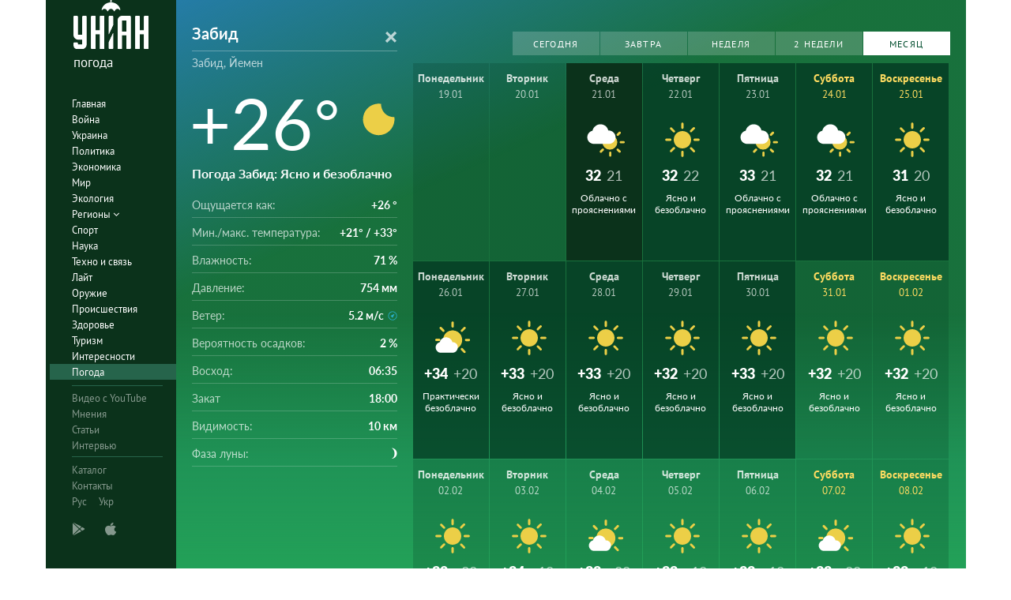

--- FILE ---
content_type: image/svg+xml
request_url: https://pogoda.unian.net/build/images/humidity_icon.6263e882.svg
body_size: 668
content:
<svg width="10" height="12" viewBox="0 0 10 12" fill="#29B1CC" xmlns="http://www.w3.org/2000/svg">
<path opacity="0.7" fill-rule="evenodd" clip-rule="evenodd" d="M5 0C4.80044 0.299337 4.59093 0.58374 4.37543 0.85619C3.82584 1.55103 3.23735 2.16812 2.67585 2.75689C1.25098 4.25098 0 5.56275 0 7.5C0 10 2 12 5 12C8 12 10 9.5 10 7.5C10 5.56275 8.74902 4.25098 7.32415 2.75689C6.76265 2.16812 6.17416 1.55103 5.62457 0.85619C5.40907 0.58374 5.19956 0.299337 5 0ZM5 1.67322C4.44611 2.3513 3.86263 2.96335 3.33688 3.51485C3.03196 3.8347 2.74646 4.13418 2.49741 4.41436C1.54038 5.49103 1 6.37936 1 7.5C1 9.37922 2.4812 11 5 11C7.44772 11 9 8.94771 9 7.5C9 6.37936 8.45962 5.49103 7.50259 4.41436C7.25354 4.13418 6.96804 3.8347 6.66312 3.51485C6.13737 2.96335 5.55389 2.3513 5 1.67322ZM6.34186 6.0257C6.60383 5.93837 6.887 6.07994 6.97432 6.34191C7.26447 7.2123 7.15157 8.05554 6.60352 8.60356C6.05549 9.15158 5.21222 9.26447 4.34181 8.97436C4.07983 8.88705 3.93825 8.60389 4.02556 8.34192C4.11288 8.07994 4.39603 7.93835 4.65801 8.02567C5.28766 8.23553 5.69444 8.09842 5.89643 7.89644C6.09841 7.69447 6.23552 7.28774 6.02565 6.65816C5.93832 6.39619 6.07989 6.11302 6.34186 6.0257Z"  />
</svg>
